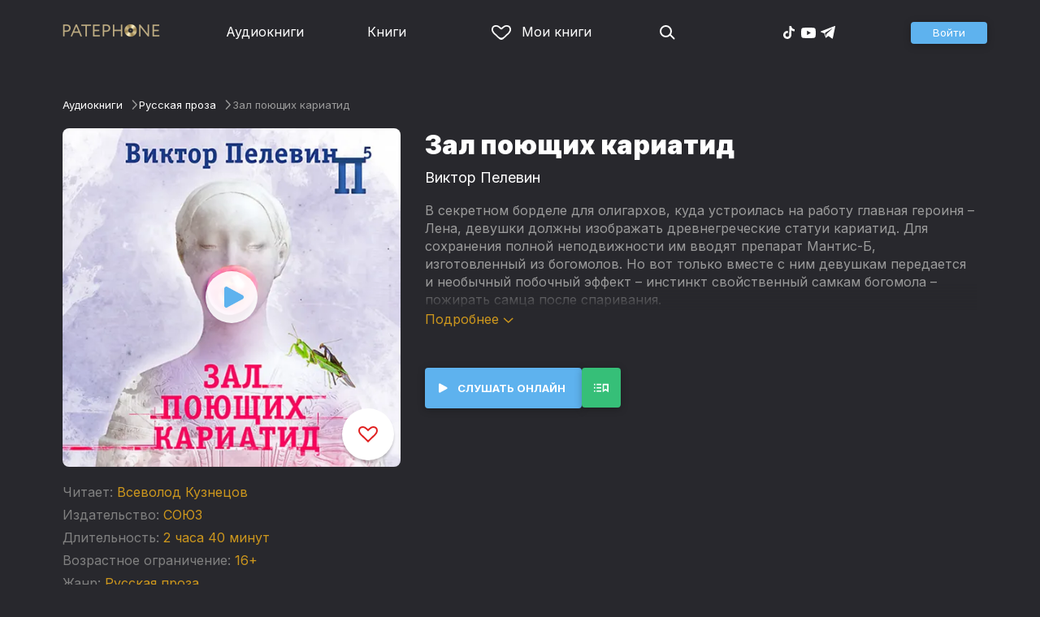

--- FILE ---
content_type: text/html
request_url: https://patephone.com/audiobook/9405-zal-poyushchih-kariatid
body_size: 17535
content:
<!doctype html>
<html lang="ru">
<head>
    <meta charset="UTF-8" />
	<meta name="viewport" content="width=device-width,initial-scale=1.0" />
    <meta name="theme-color" content="#28282d" />
    <link rel="preconnect" href="https://fonts.googleapis.com" />
    <link rel="preconnect" href="https://fonts.gstatic.com" crossorigin />
    <link href="https://fonts.googleapis.com/css2?family=Inter:wght@400;700;900&display=swap" rel="stylesheet" />

    <link rel="icon" href="/favicon.ico" sizes="any" />
    <link rel="icon" href="/favicon.png" type="image/png" />
    <link rel="apple-touch-icon" sizes="180x180" href="/apple-touch-icon-180x180.png" type="image/png" />
    <link rel="manifest" href="/manifest.json" />
    <meta name="google-adsense-account" content="ca-pub-4898670669509055" />
    <script type="application/ld+json">
        {
          "@context": "https://schema.org",
          "@type": "WebSite",
          "url": "https://patephone.com/",
          "potentialAction": [{
            "@type": "SearchAction",
            "target": {
              "@type": "EntryPoint",
              "urlTemplate": "https://patephone.com/audiobooks/?query={search_term_string}"
            },
            "query-input": "required name=search_term_string"
          }]
        }
        </script>
    <script>
        (function() {
            function isMobile() {
                if (typeof navigator !== 'undefined' && /iPhone|iPad|iPod|Android/i.test(navigator.userAgent)) {
                    return true;
                }

                // Workaround for iPad, which is not detectable via user agent
                if (navigator.userAgent.match(/Mac/) && navigator.maxTouchPoints && navigator.maxTouchPoints > 2) {
                    return true;
                }

                return false;
            }

            function isTWA() {
                return location.hash.includes('tgWebApp') || localStorage.getItem('twa');
            }


            if (isMobile()) {
                document.documentElement.classList.add('mobile');
            }

            if (isTWA()) {
                document.documentElement.classList.add('twa');
            }
        })();
    </script>
    
		<link href="../_app/immutable/assets/global.qqf349zA.css" rel="stylesheet">
		<link href="../_app/immutable/assets/2.Befkog3f.css" rel="stylesheet">
		<link href="../_app/immutable/assets/PageHeader.7kTtBfQp.css" rel="stylesheet">
		<link href="../_app/immutable/assets/ProgressIndicator.D10uOCBw.css" rel="stylesheet">
		<link href="../_app/immutable/assets/SearchInput.Cgsq7u_q.css" rel="stylesheet">
		<link href="../_app/immutable/assets/Scrollable.Bo9mn5MT.css" rel="stylesheet">
		<link href="../_app/immutable/assets/Button.BV97ca7j.css" rel="stylesheet">
		<link href="../_app/immutable/assets/ProductListItem.DPRvaZQo.css" rel="stylesheet">
		<link href="../_app/immutable/assets/QuickRegisterPopup.Bc-W4LRV.css" rel="stylesheet">
		<link href="../_app/immutable/assets/Input.nhVYY-B1.css" rel="stylesheet">
		<link href="../_app/immutable/assets/ErrorText.BGRO76s3.css" rel="stylesheet">
		<link href="../_app/immutable/assets/Spinner.CcVJZyYY.css" rel="stylesheet">
		<link href="../_app/immutable/assets/PersonListItem.BbiQRJy_.css" rel="stylesheet">
		<link href="../_app/immutable/assets/PersonCover.CyPuaDu9.css" rel="stylesheet">
		<link href="../_app/immutable/assets/PageFooter.CSlo9rt7.css" rel="stylesheet">
		<link href="../_app/immutable/assets/RewardInfo.wvDmqu22.css" rel="stylesheet">
		<link href="../_app/immutable/assets/InstagramPromo._pH8BUh7.css" rel="stylesheet">
		<link href="../_app/immutable/assets/StoreIcons.--e4Hse7.css" rel="stylesheet">
		<link href="../_app/immutable/assets/15.DDvH9vod.css" rel="stylesheet">
		<link href="../_app/immutable/assets/TryButtonLabel.ynhog7gx.css" rel="stylesheet">
		<link href="../_app/immutable/assets/CollapsableDescription.gvcc4dkF.css" rel="stylesheet">
		<link href="../_app/immutable/assets/EbookReader.CU_G_I74.css" rel="stylesheet">
		<link href="../_app/immutable/assets/ProgressIndicator2.Btl7XKMc.css" rel="stylesheet">
		<link href="../_app/immutable/assets/EmailWithButton.C-gX8mZN.css" rel="stylesheet">
		<link href="../_app/immutable/assets/ProductGrid.BYtFm60c.css" rel="stylesheet">
		<link href="../_app/immutable/assets/RewardGuide.uqK2O626.css" rel="stylesheet">
		<link href="../_app/immutable/assets/RewardStaticView.C01ctyde.css" rel="stylesheet">
		<link href="../_app/immutable/assets/ConfirmDialog.DR5J1xrV.css" rel="stylesheet"><title>Аудиокнига Зал поющих кариатид, Виктор Пелевин — слушать онлайн бесплатно, без регистрации</title><!-- HEAD_svelte-1pt5a6z_START --><meta name="description" content="Слушать аудиокнигу Зал поющих кариатид, Виктор Пелевин онлайн бесплатно и без регистрации в Patephone ★ Слушай на сайте и в приложении в хорошем качестве!"><meta property="og:title" content="Аудиокнига Зал поющих кариатид, Виктор Пелевин — слушать онлайн бесплатно, без регистрации"><meta property="og:locale" content="ru"><meta property="og:type" content="book"><meta property="og:image" content="https://cdru.patephone.com/ru-fast/c/products/292/594/720/873/236/P5(zal-poushih-kariatid)_resized640.jpg"><meta property="og:description" content="Слушать аудиокнигу Зал поющих кариатид, Виктор Пелевин онлайн бесплатно и без регистрации в Patephone ★ Слушай на сайте и в приложении в хорошем качестве!"><meta property="og:url" content="https://patephone.com/audiobook/9405-zal-poyushchih-kariatid"><link rel="canonical" href="https://patephone.com/audiobook/9405-zal-poyushchih-kariatid"><!-- HEAD_svelte-1pt5a6z_END --><!-- HEAD_svelte-1k4bigd_START --><meta itemprop="name" content="Зал поющих кариатид – Виктор Пелевин"><meta itemprop="image" content="https://cdru.patephone.com/ru-fast/c/products/292/594/720/873/236/P5(zal-poushih-kariatid)_resized640.jpg"><meta itemprop="description" content="Слушать аудиокнигу Зал поющих кариатид, Виктор Пелевин онлайн бесплатно и без регистрации в Patephone ★ Слушай на сайте и в приложении в хорошем качестве!"><script type="application/ld+json">[{"@context":"https://schema.org/","@type":"CreativeWork","name":"Зал поющих кариатид","description":"В секретном борделе для олигархов, куда\nустроилась на работу главная героиня – Лена, девушки должны изображать\nдревнегреческие статуи кариатид. Для сохранения полной неподвижности им вводят\nпрепарат Мантис-Б, изготовленный из богомолов. Но вот только вместе с ним\nдевушкам передается и необычный побочный эффект – инстинкт свойственный самкам\nбогомола – пожирать самца после спаривания. Продюсер издания: Владимир Воробьёв © В. Пелевин ©&amp;℗ ИП Воробьев ©&amp;℗ ИД СОЮЗ","url":"https://patephone.com/audiobook/9405-zal-poyushchih-kariatid","image":"https://cdru.patephone.com/ru-fast/c/products/292/594/720/873/236/P5(zal-poushih-kariatid)_resized640.jpg","author":{"@type":"Person","name":"Виктор Пелевин"},"offers":{"@type":"Offer","price":279,"priceCurrency":"RUB","availability":"OnlineOnly"}},{"@context":"https://schema.org","@type":"BreadcrumbList","itemListElement":[{"@type":"ListItem","position":1,"name":"Аудиокниги","item":"https://patephone.com/audiobooks"},{"@type":"ListItem","position":2,"name":"Виктор Пелевин","item":"https://patephone.com/author/382-viktor-pelevin"},{"@type":"ListItem","position":3,"name":"Зал поющих кариатид","item":"https://patephone.com/audiobook/9405-zal-poyushchih-kariatid"}]},{"@context":"https://schema.org","@type":"BreadcrumbList","itemListElement":[{"@type":"ListItem","position":1,"name":"Аудиокниги","item":"https://patephone.com/audiobooks"},{"@type":"ListItem","position":2,"name":"Русская проза","item":"https://patephone.com/audiobooks/g1-russkaya-proza"}]},{"@context":"https://schema.org","@type":"DataFeed","dataFeedElement":[{"@context":"https://schema.org","@type":"Book","@id":"9405","author":{"@type":"Person","name":"Виктор Пелевин"},"name":"Зал поющих кариатид","image":"https://cdru.patephone.com/ru-fast/c/products/292/594/720/873/236/P5(zal-poushih-kariatid)_resized640.jpg","url":"https://patephone.com/audiobook/9405-zal-poyushchih-kariatid","workExample":{"@id":"audiobooks/9405","@type":"Book","bookFormat":"https://schema.org/AudiobookFormat","inLanguage":"ru","url":"https://patephone.com/audiobook/9405-zal-poyushchih-kariatid","isbn":"none","image":"https://cdru.patephone.com/ru-fast/c/products/292/594/720/873/236/P5(zal-poushih-kariatid)_resized640.jpg"}}]}]</script><meta name="twitter:title" content="Зал поющих кариатид"><meta name="twitter:url" content="https://patephone.com/audiobook/9405-zal-poyushchih-kariatid"><meta name="twitter:description" content="Слушать аудиокнигу Зал поющих кариатид, Виктор Пелевин онлайн бесплатно и без регистрации в Patephone ★ Слушай на сайте и в приложении в хорошем качестве!"><meta name="twitter:image:src" content="https://cdru.patephone.com/ru-fast/c/products/292/594/720/873/236/P5(zal-poushih-kariatid)_resized640.jpg"><meta name="twitter:card" content="summary_large_image"><meta name="apple-itunes-app" content="app-id=949680889, app-argument=$imobpatsub%3A%2F%2Froute%2Fbook%2F9405"><!-- HEAD_svelte-1k4bigd_END -->
</head>
<body>
<!-- Google Tag Manager (noscript) -->
<noscript><iframe src="https://www.googletagmanager.com/ns.html?id=GTM-5B6V9RS" height="0" width="0" style="display:none;visibility:hidden"></iframe></noscript>
<!-- End Google Tag Manager (noscript) -->
   <header class="page-header svelte-1nukuya"><div class="page-column page-header-content svelte-1nukuya"><section class="logo-section svelte-1nukuya" data-svelte-h="svelte-1m7lu65"><a href="/"><img src="/_app/immutable/assets/logo.ChJw_ivz.png" alt="Патефон" class="size-desktop" width="120" height="17"> <img src="/_app/immutable/assets/logo-mobile.538cc29f5c37c570.png.webp" alt="Патефон" class="size-mobile no-twa" width="40" height="40"></a></section> <nav class="nav-section svelte-1nukuya"><ul class="main-nav svelte-7bgik1"><li class="svelte-7bgik1"><a href="/audiobooks"><svg class="icon svelte-j4150j" xmlns="http://www.w3.org/2000/svg" viewBox="0 0 24 24" width="24px" height="24px"><use href="/_app/immutable/assets/nav-audiobooks.CyWronMm.svg#icon"></use></svg> Аудиокниги </a> </li><li class="svelte-7bgik1"><a href="/ebooks"><svg class="icon svelte-j4150j" xmlns="http://www.w3.org/2000/svg" viewBox="0 0 24 24" width="24px" height="24px"><use href="/_app/immutable/assets/nav-books.D12QB0h7.svg#icon"></use></svg> Книги </a> </li><li class="svelte-7bgik1  my"><a href="/my" rel=" nofollow"><svg class="icon svelte-j4150j" xmlns="http://www.w3.org/2000/svg" viewBox="0 0 24 24" width="24px" height="24px"><use href="/_app/immutable/assets/my-list.CiTApK7k.svg#icon"></use></svg> Мои книги </a> </li> </ul></nav> <aside class="aside-section svelte-1nukuya"><section class="icons-section svelte-1nukuya"><a href="/search/" rel="nofollow" class="search svelte-1nukuya"><svg class="icon svelte-j4150j" xmlns="http://www.w3.org/2000/svg" viewBox="0 0 24 24" width="24px" height="24px"><use href="/_app/immutable/assets/search.D56TTmB6.svg#icon"></use></svg></a> <ul class="social-items svelte-1qbihbg"><li><a href="https://www.tiktok.com/@patephone_app" rel="nofollow noopener" target="_blank" title="TikTok"><svg class="icon svelte-j4150j" xmlns="http://www.w3.org/2000/svg" viewBox="0 0 24 24" width="24px" height="24px"><use href="/_app/immutable/assets/tiktok.BjhSOscA.svg#icon"></use></svg></a> </li><li><a href="https://www.youtube.com/channel/UCJz4izeL6QxsJgitbizVQYg" rel="nofollow noopener" target="_blank" title="YouTube"><svg class="icon svelte-j4150j" xmlns="http://www.w3.org/2000/svg" viewBox="0 0 24 24" width="24px" height="24px"><use href="/_app/immutable/assets/youtube.DCrU1kqj.svg#icon"></use></svg></a> </li><li><a href="https://t.me/patephone_audioknigi" rel="nofollow noopener" target="_blank" title="Telegram"><svg class="icon svelte-j4150j" xmlns="http://www.w3.org/2000/svg" viewBox="0 0 24 24" width="24px" height="24px"><use href="/_app/immutable/assets/telegram.BhYu090h.svg#icon"></use></svg></a> </li> </ul></section> <section class="auth-section svelte-1nukuya"><div class="auth svelte-ril9pe"><a href="/auth/" role="button" data-size="normal" rel="external nofollow" target="" class="svelte-18jwygz alternate"><span class="label svelte-18jwygz">Войти  </span></a></div> </section> <div class="menu-section svelte-1nukuya"><div class="menu-section-label svelte-1nukuya"><svg class="icon svelte-j4150j" xmlns="http://www.w3.org/2000/svg" viewBox="0 0 20 18" width="24px" height="24px"><use href="/_app/immutable/assets/burger.BWvCezkr.svg#icon"></use></svg>Меню</div> </div></aside></div></header> <div class="search-bar svelte-1nukuya"><form action="/search" method="get" class="page-header-search-bar svelte-1uwzeub"><div class="search-field svelte-1uwzeub"><svg class="icon svelte-j4150j" xmlns="http://www.w3.org/2000/svg" viewBox="0 0 24 24" width="20px" height="20px"><use href="/_app/immutable/assets/search.D56TTmB6.svg#icon"></use></svg> <input type="search" name="query" placeholder="Поиск по аудиокнигам и авторам" class="svelte-1uwzeub" value="">  </div>  </form></div>  <main class="svelte-swat0u"> <div class="page-column svelte-402hxx"><ul class="product-breadcrumbs svelte-14k8nb7"><li class="svelte-14k8nb7"><a class="label svelte-14k8nb7" href="/audiobooks">Аудиокниги</a><svg class="icon svelte-j4150j" xmlns="http://www.w3.org/2000/svg" viewBox="0 0 24 24" width="12px" height="12px"><use href="/_app/immutable/assets/angle.C1KIGXWU.svg#icon"></use></svg> </li><li class="svelte-14k8nb7"><a class="label svelte-14k8nb7" href="/audiobooks/g1-russkaya-proza">Русская проза</a><svg class="icon svelte-j4150j" xmlns="http://www.w3.org/2000/svg" viewBox="0 0 24 24" width="12px" height="12px"><use href="/_app/immutable/assets/angle.C1KIGXWU.svg#icon"></use></svg> </li><li class="svelte-14k8nb7"><span class="label svelte-14k8nb7">Зал поющих кариатид</span> </li> </ul> <div class="product-card svelte-11o9phc"><aside class="svelte-11o9phc">  <div class="cover svelte-11o9phc clickable"><span class="cover svelte-1mel0pb" data-size="fluid"><img src="https://imgproxy2.patephone.com/pr:sharp/s:470/plain/https://cdru.patephone.com/ru-fast/c/products/292/594/720/873/236/P5(zal-poushih-kariatid)_resized1242.jpg" srcset="https://imgproxy2.patephone.com/pr:sharp/s:470/dpr:2/plain/https://cdru.patephone.com/ru-fast/c/products/292/594/720/873/236/P5(zal-poushih-kariatid)_resized1242.jpg 2x" alt="Аудиокнига «Зал поющих кариатид – Виктор Пелевин»" width="100" height="100" class="svelte-1mel0pb"> <button class="like svelte-jyph6i  large"><svg class="icon svelte-j4150j" xmlns="http://www.w3.org/2000/svg" viewBox="0 0 24 20" width="24px" height="24px"><use href="/_app/immutable/assets/like.B-BPP9mr.svg#icon"></use></svg></button></span>  <span class="playback-control-wrap svelte-11o9phc"><span class="playback-control svelte-gm1jlb" style="padding: 16px; width: 32px; height: 32px;">  <svg class="icon svelte-j4150j" xmlns="http://www.w3.org/2000/svg" viewBox="0 0 32 32" width="32px" height="32px"><use href="/_app/immutable/assets/play.BguuT8sO.svg#icon"></use></svg> </span></span> </div> <div class="size-desktop"><div class="product-info svelte-ty2fzh"><p class="svelte-ty2fzh"><em class="svelte-ty2fzh">Читает:</em>   <a href="/reader/2921-vsevolod-borisovich-kuznecov" class="svelte-1c96eej">Всеволод Кузнецов</a></p> <p class="svelte-ty2fzh"><em class="svelte-ty2fzh">Издательство:</em>   <a href="/publisher/3566-soyuz" class="svelte-1c96eej">СОЮЗ</a></p> <p class="svelte-ty2fzh"><em class="svelte-ty2fzh">Длительность:</em> 2 часа 40 минут</p> <p class="svelte-ty2fzh"><em class="svelte-ty2fzh">Возрастное ограничение:</em> 16+</p> <p class="svelte-ty2fzh"><em class="svelte-ty2fzh">Жанр:</em> <a href="/audiobooks/g1-russkaya-proza">Русская проза</a></p>  </div></div></aside> <main class="svelte-11o9phc"><section><h1 class="svelte-11o9phc">Зал поющих кариатид</h1> <h2 class="svelte-11o9phc">  <a href="/author/382-viktor-pelevin" class="svelte-1c96eej">Виктор Пелевин</a></h2>  <div class="collapsable-description"><div class="content svelte-tf0k9g  collapsed"><!-- HTML_TAG_START --><p>В секретном борделе для олигархов, куда
устроилась на работу главная героиня – Лена, девушки должны изображать
древнегреческие статуи кариатид. Для сохранения полной неподвижности им вводят
препарат Мантис-Б, изготовленный из богомолов. Но вот только вместе с ним
девушкам передается и необычный побочный эффект – инстинкт свойственный самкам
богомола – пожирать самца после спаривания. </p>

<p>Продюсер издания: Владимир Воробьёв</p>

<p>© В. Пелевин</p>

<p>©&amp;℗ ИП Воробьев</p>

<p>©&amp;℗ ИД СОЮЗ</p><!-- HTML_TAG_END --></div> <p class="toggle-expand svelte-tf0k9g"><span class="link">Подробнее <span class="icon svelte-tf0k9g"><svg class="icon svelte-j4150j" xmlns="http://www.w3.org/2000/svg" viewBox="0 0 13 7" width="13px" height="7px"><use href="/_app/immutable/assets/expand.BysnwWR7.svg#icon"></use></svg></span></span></p> </div> <div class="size-mobile"><div class="product-info svelte-ty2fzh"><p class="svelte-ty2fzh"><em class="svelte-ty2fzh">Читает:</em>   <a href="/reader/2921-vsevolod-borisovich-kuznecov" class="svelte-1c96eej">Всеволод Кузнецов</a></p> <p class="svelte-ty2fzh"><em class="svelte-ty2fzh">Издательство:</em>   <a href="/publisher/3566-soyuz" class="svelte-1c96eej">СОЮЗ</a></p> <p class="svelte-ty2fzh"><em class="svelte-ty2fzh">Длительность:</em> 2 часа 40 минут</p> <p class="svelte-ty2fzh"><em class="svelte-ty2fzh">Возрастное ограничение:</em> 16+</p> <p class="svelte-ty2fzh"><em class="svelte-ty2fzh">Жанр:</em> <a href="/audiobooks/g1-russkaya-proza">Русская проза</a></p>  </div></div> </section> <footer class="svelte-11o9phc">   <div class="main-controls svelte-11o9phc"> <button role="button" data-size="normal" value=""  type="button" class="svelte-18jwygz alternate"><span class="label svelte-18jwygz"><span class="playback-control svelte-gm1jlb" style="padding: 6px; width: 14px; height: 14px;">  <svg class="icon svelte-j4150j" xmlns="http://www.w3.org/2000/svg" viewBox="0 0 32 32" width="14px" height="14px"><use href="/_app/immutable/assets/play.BguuT8sO.svg#icon"></use></svg> </span> Слушать онлайн  </span></button> <div class="chapters svelte-11o9phc"> <button role="button" data-size="normal" value=""  type="button" class="svelte-18jwygz"><span class="label svelte-18jwygz"><svg class="icon svelte-j4150j" xmlns="http://www.w3.org/2000/svg" viewBox="0 0 32 32" width="24px" height="24px"><use href="/_app/immutable/assets/toc.CXKNRsnf.svg#icon"></use></svg>  </span></button> <div class="chapter-list svelte-11o9phc hidden"><h3 class="svelte-11o9phc">Оглавление аудиокниги «Зал поющих кариатид»</h3> <ul class="svelte-11o9phc"><li class="svelte-11o9phc"><span class="chapter-name svelte-11o9phc">Зал поющих кариатид</span> <span class="chapter-time svelte-11o9phc">00:00</span></li></ul></div></div>  </div> </footer></main></div>   <!-- HTML_TAG_START --><!--noindex--><!-- HTML_TAG_END --> <div class="related svelte-402hxx"><h3 class="svelte-402hxx">Похожие аудиокниги</h3> <div class="product-grid svelte-102mqyk"><div class="product-list-item"><div class="list-item svelte-gyjjww"><a href="/audiobook/9407-kormlenie-krokodila-hufu" class="svelte-h0hbym"><span class="cover svelte-1mel0pb" data-size="fluid"><img src="https://imgproxy2.patephone.com/pr:sharp/s:255/plain/https://cdru.patephone.com/ru-fast/c/products/593/705/063/579/661/P5(krokodil-hufu)2_resized1242.jpg" srcset="https://imgproxy2.patephone.com/pr:sharp/s:255/dpr:2/plain/https://cdru.patephone.com/ru-fast/c/products/593/705/063/579/661/P5(krokodil-hufu)2_resized1242.jpg 2x" alt="" width="100" height="100" loading="lazy" class="svelte-1mel0pb"> <button class="like svelte-jyph6i"><svg class="icon svelte-j4150j" xmlns="http://www.w3.org/2000/svg" viewBox="0 0 24 20" width="24px" height="24px"><use href="/_app/immutable/assets/like.B-BPP9mr.svg#icon"></use></svg></button></span>   </a> <main><div class="title svelte-gyjjww"><a href="/audiobook/9407-kormlenie-krokodila-hufu" slot="title" class="svelte-h0hbym">Кормление крокодила Хуфу</a></div>  <div class="subtitle svelte-gyjjww">  <a href="/author/382-viktor-pelevin" class="svelte-1c96eej">Виктор Пелевин</a> </div></main> </div> </div><div class="product-list-item"><div class="list-item svelte-gyjjww"><a href="/audiobook/16440-grecheskii-variant" class="svelte-h0hbym"><span class="cover svelte-1mel0pb" data-size="fluid"><img src="https://imgproxy2.patephone.com/pr:sharp/s:255/plain/https://cdru.patephone.com/ru-fast/c/products/793/583/697/487/585/1495_resized1242.jpg?cc=1601997909000" srcset="https://imgproxy2.patephone.com/pr:sharp/s:255/dpr:2/plain/https://cdru.patephone.com/ru-fast/c/products/793/583/697/487/585/1495_resized1242.jpg?cc=1601997909000 2x" alt="" width="100" height="100" loading="lazy" class="svelte-1mel0pb"> <button class="like svelte-jyph6i"><svg class="icon svelte-j4150j" xmlns="http://www.w3.org/2000/svg" viewBox="0 0 24 20" width="24px" height="24px"><use href="/_app/immutable/assets/like.B-BPP9mr.svg#icon"></use></svg></button></span>   </a> <main><div class="title svelte-gyjjww"><a href="/audiobook/16440-grecheskii-variant" slot="title" class="svelte-h0hbym">Греческий вариант</a></div>  <div class="subtitle svelte-gyjjww">  <a href="/author/382-viktor-pelevin" class="svelte-1c96eej">Виктор Пелевин</a> </div></main> </div> </div><div class="product-list-item"><div class="list-item svelte-gyjjww"><a href="/audiobook/16437-mittelshpil" class="svelte-h0hbym"><span class="cover svelte-1mel0pb" data-size="fluid"><img src="https://imgproxy2.patephone.com/pr:sharp/s:255/plain/https://cdru.patephone.com/ru-fast/c/products/154/924/173/450/011/1492_resized1242.jpg?cc=1601997298000" srcset="https://imgproxy2.patephone.com/pr:sharp/s:255/dpr:2/plain/https://cdru.patephone.com/ru-fast/c/products/154/924/173/450/011/1492_resized1242.jpg?cc=1601997298000 2x" alt="" width="100" height="100" loading="lazy" class="svelte-1mel0pb"> <button class="like svelte-jyph6i"><svg class="icon svelte-j4150j" xmlns="http://www.w3.org/2000/svg" viewBox="0 0 24 20" width="24px" height="24px"><use href="/_app/immutable/assets/like.B-BPP9mr.svg#icon"></use></svg></button></span>   </a> <main><div class="title svelte-gyjjww"><a href="/audiobook/16437-mittelshpil" slot="title" class="svelte-h0hbym">Миттельшпиль</a></div>  <div class="subtitle svelte-gyjjww">  <a href="/author/382-viktor-pelevin" class="svelte-1c96eej">Виктор Пелевин</a> </div></main> </div> </div><div class="product-list-item"><div class="list-item svelte-gyjjww"><a href="/audiobook/16436-taishou-chzhuan-kitaiskaya-narodnaya-skazka" class="svelte-h0hbym"><span class="cover svelte-1mel0pb" data-size="fluid"><img src="https://imgproxy2.patephone.com/pr:sharp/s:255/plain/https://cdru.patephone.com/ru-fast/c/products/018/203/780/107/436/1491_resized1242.jpg?cc=1601997131000" srcset="https://imgproxy2.patephone.com/pr:sharp/s:255/dpr:2/plain/https://cdru.patephone.com/ru-fast/c/products/018/203/780/107/436/1491_resized1242.jpg?cc=1601997131000 2x" alt="" width="100" height="100" loading="lazy" class="svelte-1mel0pb"> <button class="like svelte-jyph6i"><svg class="icon svelte-j4150j" xmlns="http://www.w3.org/2000/svg" viewBox="0 0 24 20" width="24px" height="24px"><use href="/_app/immutable/assets/like.B-BPP9mr.svg#icon"></use></svg></button></span>   </a> <main><div class="title svelte-gyjjww"><a href="/audiobook/16436-taishou-chzhuan-kitaiskaya-narodnaya-skazka" slot="title" class="svelte-h0hbym">«Тайшоу Чжуань». Китайская народная сказка</a></div>  <div class="subtitle svelte-gyjjww">  <a href="/author/382-viktor-pelevin" class="svelte-1c96eej">Виктор Пелевин</a> </div></main> </div> </div><div class="product-list-item"><div class="list-item svelte-gyjjww"><a href="/audiobook/16442-time-out" class="svelte-h0hbym"><span class="cover svelte-1mel0pb" data-size="fluid"><img src="https://imgproxy2.patephone.com/pr:sharp/s:255/plain/https://cdru.patephone.com/ru-fast/c/products/528/709/451/416/006/1497_resized1242.jpg?cc=1601998869000" srcset="https://imgproxy2.patephone.com/pr:sharp/s:255/dpr:2/plain/https://cdru.patephone.com/ru-fast/c/products/528/709/451/416/006/1497_resized1242.jpg?cc=1601998869000 2x" alt="" width="100" height="100" loading="lazy" class="svelte-1mel0pb"> <button class="like svelte-jyph6i"><svg class="icon svelte-j4150j" xmlns="http://www.w3.org/2000/svg" viewBox="0 0 24 20" width="24px" height="24px"><use href="/_app/immutable/assets/like.B-BPP9mr.svg#icon"></use></svg></button></span>   </a> <main><div class="title svelte-gyjjww"><a href="/audiobook/16442-time-out" slot="title" class="svelte-h0hbym">Time Out</a></div>  <div class="subtitle svelte-gyjjww">  <a href="/author/382-viktor-pelevin" class="svelte-1c96eej">Виктор Пелевин</a> </div></main> </div> </div><div class="product-list-item"><div class="list-item svelte-gyjjww"><a href="/audiobook/16432-odin-vog-koldun-ignat-i-lyudi-otkroveniya-kregera" class="svelte-h0hbym"><span class="cover svelte-1mel0pb" data-size="fluid"><img src="https://imgproxy2.patephone.com/pr:sharp/s:255/plain/https://cdru.patephone.com/ru-fast/c/products/275/914/732/549/636/1487_resized1242.jpg?cc=1601912461000" srcset="https://imgproxy2.patephone.com/pr:sharp/s:255/dpr:2/plain/https://cdru.patephone.com/ru-fast/c/products/275/914/732/549/636/1487_resized1242.jpg?cc=1601912461000 2x" alt="" width="100" height="100" loading="lazy" class="svelte-1mel0pb"> <button class="like svelte-jyph6i"><svg class="icon svelte-j4150j" xmlns="http://www.w3.org/2000/svg" viewBox="0 0 24 20" width="24px" height="24px"><use href="/_app/immutable/assets/like.B-BPP9mr.svg#icon"></use></svg></button></span>   </a> <main><div class="title svelte-gyjjww"><a href="/audiobook/16432-odin-vog-koldun-ignat-i-lyudi-otkroveniya-kregera" slot="title" class="svelte-h0hbym">Один вог, Колдун Игнат и люди, Откровения Крегера</a></div>  <div class="subtitle svelte-gyjjww">  <a href="/author/382-viktor-pelevin" class="svelte-1c96eej">Виктор Пелевин</a> </div></main> </div> </div></div> <p class="related-other svelte-402hxx"><a href="/audiobooks/g1-russkaya-proza" class="svelte-402hxx">Другие аудиокниги жанра →</a></p></div> <!-- HTML_TAG_START --><!--/noindex--><!-- HTML_TAG_END --></div> </main> <div class="about svelte-1j746mt"><div class="page-body svelte-1j746mt"><aside class="svelte-1j746mt"><img src="/_app/immutable/assets/phone4@2x.9d689d9d88076f3e.jpg.webp" alt="" width="680" height="1135" class="phone phone4 svelte-1j746mt" loading="lazy"> <div class="store-icons store-icons-mobile svelte-1j746mt"><a class="app-icon svelte-1ydf3qq" href="https://apps.apple.com/app/id949680889?=undefined" rel="nofollow"><svg class="icon svelte-j4150j" xmlns="http://www.w3.org/2000/svg" viewBox="0 0 216 64" width="148px" height="44px"><use href="/_app/immutable/assets/appstore.X7BC-Tit.svg#icon"></use></svg> </a><a class="app-icon svelte-1ydf3qq" href="https://play.google.com/store/apps/details?id=com.anyreads.patephone" rel="nofollow"><svg class="icon svelte-j4150j" xmlns="http://www.w3.org/2000/svg" viewBox="0 0 216 64" width="148px" height="44px"><use href="/_app/immutable/assets/google-play.C8kVaR5U.svg#icon"></use></svg> </a><a class="app-icon svelte-1ydf3qq" href="https://appgallery.huawei.com/app/C101437303" rel="nofollow"><svg class="icon svelte-j4150j" xmlns="http://www.w3.org/2000/svg" viewBox="0 0 216 64" width="148px" height="44px"><use href="/_app/immutable/assets/huawei.BahVvaV9.svg#icon"></use></svg> </a></div></aside> <section class="svelte-1j746mt"><!-- HTML_TAG_START -->
        <h2>Слушай без интернета</h2>
        <p>Любимые аудиокниги всегда доступны для прослушивания без доступа к интернету. Для этого всего лишь нужно загрузить книгу на устройство.</p><!-- HTML_TAG_END --> <div class="store-icons store-icons-desktop svelte-1j746mt"><a class="app-icon svelte-1ydf3qq" href="https://apps.apple.com/app/id949680889?=undefined" rel="nofollow"><svg class="icon svelte-j4150j" xmlns="http://www.w3.org/2000/svg" viewBox="0 0 216 64" width="148px" height="44px"><use href="/_app/immutable/assets/appstore.X7BC-Tit.svg#icon"></use></svg> </a><a class="app-icon svelte-1ydf3qq" href="https://play.google.com/store/apps/details?id=com.anyreads.patephone" rel="nofollow"><svg class="icon svelte-j4150j" xmlns="http://www.w3.org/2000/svg" viewBox="0 0 216 64" width="148px" height="44px"><use href="/_app/immutable/assets/google-play.C8kVaR5U.svg#icon"></use></svg> </a><a class="app-icon svelte-1ydf3qq" href="https://appgallery.huawei.com/app/C101437303" rel="nofollow"><svg class="icon svelte-j4150j" xmlns="http://www.w3.org/2000/svg" viewBox="0 0 216 64" width="148px" height="44px"><use href="/_app/immutable/assets/huawei.BahVvaV9.svg#icon"></use></svg> </a></div> <img src="/_app/immutable/assets/books1_1.CCQVYfiW.svg" alt="" width="172" height="88" class="books books4-1 svelte-1j746mt"></section></div></div> <div class="instagram-promo svelte-8vx6lt"><h2 class="svelte-8vx6lt">Мы в Telegram</h2> <p class="svelte-8vx6lt"><a href="https://t.me/patephone_audioknigi" target="_blank" rel="nofollow noopener" class="svelte-8vx6lt"><svg class="icon svelte-j4150j" xmlns="http://www.w3.org/2000/svg" viewBox="0 0 24 24" width="24px" height="24px"><use href="/_app/immutable/assets/telegram.BhYu090h.svg#icon"></use></svg> @patephone_audioknigi</a></p> <div class="marquee svelte-11esqkw">  <main style="transform: translateX(0px)" class="svelte-11esqkw"><img src="/_app/immutable/assets/1.e07581dec616203d.jpg.webp" width="240" height="240" loading="lazy" style="flex: 0 0 240px" alt=""><img src="/_app/immutable/assets/2.256f8ef024102cc2.jpg.webp" width="240" height="240" loading="lazy" style="flex: 0 0 240px" alt=""><img src="/_app/immutable/assets/3.db95a80214a06f14.jpg.webp" width="240" height="240" loading="lazy" style="flex: 0 0 240px" alt=""><img src="/_app/immutable/assets/4.518625d4fd74c92e.jpg.webp" width="240" height="240" loading="lazy" style="flex: 0 0 240px" alt=""><img src="/_app/immutable/assets/5.7c829efe00fbb313.jpg.webp" width="240" height="240" loading="lazy" style="flex: 0 0 240px" alt=""><img src="/_app/immutable/assets/6.b562af59923a2b32.jpg.webp" width="240" height="240" loading="lazy" style="flex: 0 0 240px" alt=""><img src="/_app/immutable/assets/7.f5417c323bdfcd53.jpg.webp" width="240" height="240" loading="lazy" style="flex: 0 0 240px" alt=""><img src="/_app/immutable/assets/8.7f2e3780a3b55fe0.jpg.webp" width="240" height="240" loading="lazy" style="flex: 0 0 240px" alt=""><img src="/_app/immutable/assets/9.08cb153db2808cc7.jpg.webp" width="240" height="240" loading="lazy" style="flex: 0 0 240px" alt=""><img src="/_app/immutable/assets/10.168b944ee1746ecb.jpg.webp" width="240" height="240" loading="lazy" style="flex: 0 0 240px" alt=""><img src="/_app/immutable/assets/11.950fc868963bba98.jpg.webp" width="240" height="240" loading="lazy" style="flex: 0 0 240px" alt=""><img src="/_app/immutable/assets/12.01d17a47b4de4515.jpg.webp" width="240" height="240" loading="lazy" style="flex: 0 0 240px" alt=""><img src="/_app/immutable/assets/13.5d8520004f418baf.jpg.webp" width="240" height="240" loading="lazy" style="flex: 0 0 240px" alt=""><img src="/_app/immutable/assets/14.a100d3599da5b4f1.jpg.webp" width="240" height="240" loading="lazy" style="flex: 0 0 240px" alt=""><img src="/_app/immutable/assets/15.a1206c99b1293563.jpg.webp" width="240" height="240" loading="lazy" style="flex: 0 0 240px" alt=""><img src="/_app/immutable/assets/16.1165998e63d02f72.jpg.webp" width="240" height="240" loading="lazy" style="flex: 0 0 240px" alt=""><img src="/_app/immutable/assets/17.27eb50b6656ba3eb.jpg.webp" width="240" height="240" loading="lazy" style="flex: 0 0 240px" alt=""><img src="/_app/immutable/assets/18.f2047f45b1a1bac3.jpg.webp" width="240" height="240" loading="lazy" style="flex: 0 0 240px" alt=""></main></div></div> <footer class="page-footer svelte-1timx5p"><section class="page-column"><p class="svelte-1timx5p"><span class="copyright svelte-1timx5p">© 2015—2026 ООО «КМТ»</span> <a href="mailto:support@patephone.com" class="svelte-1timx5p">support@patephone.com</a> <a href="/privacy" class="svelte-1timx5p">Политика конфиденциальности</a> <a href="/terms" class="svelte-1timx5p">Правила сервиса</a> <a href="/faq" class="svelte-1timx5p">Часто задаваемые вопросы</a></p></section></footer> <div class="global-player svelte-wh3z35"></div>   
			
			<script>
				{
					__sveltekit_aqzyms = {
						base: new URL("..", location).pathname.slice(0, -1)
					};

					const element = document.currentScript.parentElement;

					const data = [{"type":"data","data":{lang:"ru",seo:{key:"/audiobook/9405-zal-poyushchih-kariatid",text:{title:"",description:""}},session:{promo:void 0,geo:"XX"},title:"",description:""},"uses":{"search_params":["promo","promoCode","utm_campaign"],"url":1}},null,{"type":"data","data":{genres:[{id:6,name:"Non-fiction",webId:"6-non-fiction"},{id:32,name:"Аудио­спектакли",webId:"32-audiospektakli"},{id:15,name:"Бизнес-книги",webId:"15-biznes-knigi"},{id:33,name:"Детективы",webId:"33-detektivy"},{id:11,name:"Для детей",webId:"11-dlya-detei"},{id:80,name:"Дом и семья",webId:"80-dom-i-semya"},{id:3,name:"Зарубежная проза",webId:"3-zarubezhnaya-proza"},{id:5,name:"Иностранные языки",webId:"5-inostrannye-yazyki"},{id:59,name:"Исторические романы",webId:"59-istoricheskie-romany"},{id:36,name:"Красота и Здоровье",webId:"36-krasota-i-zdorove"},{id:227,name:"Лекторий Kik",webId:"227-lektorii-kik"},{id:115,name:"Лекторий «Прямая речь»",webId:"115-lektorii-pryamaya-rech"},{id:43,name:"Любовные романы",webId:"43-lyubovnye-romany"},{id:164,name:"Магистерия",webId:"164-magisteriya"},{id:191,name:"Наука 2.0",webId:"191-nauka-2-0"},{id:16,name:"Поэзия, Драматургия",webId:"16-poeziya-dramaturgiya"},{id:9,name:"Психология",webId:"9-psihologiya"},{id:46,name:"Путешествия",webId:"46-puteshestviya"},{id:27,name:"Религия и эзотерика",webId:"27-religiya-i-ezoterika"},{id:1,name:"Русская проза",webId:"1-russkaya-proza"},{id:10,name:"Учебная литература",webId:"10-uchebnaya-literatura"},{id:18,name:"Фантастика",webId:"18-fantastika"},{id:19,name:"Фэнтези",webId:"19-fentezi"},{id:25,name:"Юмор и развлечения",webId:"25-yumor-i-razvlecheniya"}],tags:void 0},"uses":{"params":["id","genre","productType"]}},{"type":"data","data":{product:{id:9405,webId:"9405-zal-poyushchih-kariatid",title:"Зал поющих кариатид",shortDescription:"",description:"\u003Cp>В секретном борделе для олигархов, куда\nустроилась на работу главная героиня – Лена, девушки должны изображать\nдревнегреческие статуи кариатид. Для сохранения полной неподвижности им вводят\nпрепарат Мантис-Б, изготовленный из богомолов. Но вот только вместе с ним\nдевушкам передается и необычный побочный эффект – инстинкт свойственный самкам\nбогомола – пожирать самца после спаривания. \u003C/p>\n\n\u003Cp>Продюсер издания: Владимир Воробьёв\u003C/p>\n\n\u003Cp>© В. Пелевин\u003C/p>\n\n\u003Cp>©&amp;℗ ИП Воробьев\u003C/p>\n\n\u003Cp>©&amp;℗ ИД СОЮЗ\u003C/p>",publish:"СОЮЗ",rating:0,duration:9573,authors:[{id:2921,webId:"2921-vsevolod-borisovich-kuznecov",firstName:"Всеволод",lastName:"Кузнецов",middleName:"Борисович",role:{name:"Чтец",abbr:"reader"},roles:["reader"],defaultPersonRoleAbbr:"reader",foreignAgent:false,fullName:"Всеволод Кузнецов"},{id:382,webId:"382-viktor-pelevin",firstName:"Виктор",lastName:"Пелевин",middleName:"",role:{name:"Автор",abbr:"author"},roles:["author"],defaultPersonRoleAbbr:"author",foreignAgent:false,fullName:"Виктор Пелевин"},{id:3566,webId:"3566-soyuz",firstName:"",lastName:"СОЮЗ",middleName:"",role:{name:"Издательство",abbr:"publisher"},roles:["publisher"],defaultPersonRoleAbbr:"publisher",foreignAgent:false,foreignAgentText:"",fullName:"СОЮЗ"}],images:[{type:"image_90",url:"https://cdru.patephone.com/ru-fast/c/products/292/594/720/873/236/P5(zal-poushih-kariatid)_resized90.jpg"},{type:"image_180",url:"https://cdru.patephone.com/ru-fast/c/products/292/594/720/873/236/P5(zal-poushih-kariatid)_resized180.jpg"},{type:"image_120",url:"https://cdru.patephone.com/ru-fast/c/products/292/594/720/873/236/P5(zal-poushih-kariatid)_resized120.jpg"},{type:"image_240",url:"https://cdru.patephone.com/ru-fast/c/products/292/594/720/873/236/P5(zal-poushih-kariatid)_resized240.jpg"},{type:"image_320",url:"https://cdru.patephone.com/ru-fast/c/products/292/594/720/873/236/P5(zal-poushih-kariatid)_resized320.jpg"},{type:"image_360",url:"https://cdru.patephone.com/ru-fast/c/products/292/594/720/873/236/P5(zal-poushih-kariatid)_resized360.jpg"},{type:"image_640",url:"https://cdru.patephone.com/ru-fast/c/products/292/594/720/873/236/P5(zal-poushih-kariatid)_resized640.jpg"},{type:"image_750",url:"https://cdru.patephone.com/ru-fast/c/products/292/594/720/873/236/P5(zal-poushih-kariatid)_resized750.jpg"},{type:"image_1242",url:"https://cdru.patephone.com/ru-fast/c/products/292/594/720/873/236/P5(zal-poushih-kariatid)_resized1242.jpg"},{type:"card_1242",url:"https://cdru.patephone.com/ru-fast/c/products/292/594/720/873/236/card1242.jpg?cc=1508167256000"}],priceTier:3,price:{amount:279,minor_amount:27900,str:"279.00",symbol:"RUB",currency:"RUB"},keywords:[1,30],genres:[{id:1,abbr:"russian fiction",webId:"1-russkaya-proza",keywordType:"GENRE"},{id:30,abbr:"Russian modern prose",webId:"30-sovremennaya-russkaya-proza",keywordType:"GENRE"}],tags:[],lastModification:1508224284000,productType:"audiobooks",dateCreated:"2017-10-16T14:52:41.000+00:00",dateUpdated:"2025-09-30T19:54:46.000+00:00",published:true,mp3PreviewUrl:"https://cdru.patephone.com/ru-gen/c/products/292/594/720/873/236/preview.mp3?cc=1508224291000",foreignAgentText:"",ageRating:{abbr:"RUS_16",age:16,name:"16+"}},related:[{id:9407,webId:"9407-kormlenie-krokodila-hufu",title:"Кормление крокодила Хуфу",shortDescription:"",description:"\u003Cp>Трое молодых людей\nоказываются на представлении некоего фокусника. Его выступлением они остаются\nнедовольны, но вот аудиозапись,&nbsp; на\nкассете фокусника, прослушанная героями, оказалась весьма интересной и\nрассказывала&nbsp; об истории фокуса,\nназывающегося «Кормление крокодила Хуфу». Она оказалась&nbsp; так же таинственна, как и сам этот трюк. Из\nвсех магов Древнего Египта никто не пользовался таким почетом, как великий\nДжеди, живший при фараоне Хуфу. Он воскрешал умерших, менял направление рек,\nвызывал затмения и создавал причудливых животных — львов с орлиными крыльями и\nлошадей с ногами пауков. Он показывал фараону картины иных миров, потрясавшие\nвеличием и красотой. Говорили, что он может соединять настоящее с прошлым и\nбудущим, меняя естественный ход вещей. Рассказ о его чудесах был записан на\nтрех обелисках — никто прежде не удостаивался такой чести. Фараон приблизил его\nк себе и обласкал, а потом внезапно велел казнить…\u003C/p>\n\n\u003Cp>Продюсер издания: Владимир Воробьёв\u003C/p>\u003Cp>© В. Пелевин\u003C/p>\n\n\u003Cp>©&amp;℗ ИП Воробьев\u003C/p>\n\n\u003Cp>©&amp;℗ ИД СОЮЗ\u003C/p>",publish:"СОЮЗ",rating:0,duration:2765,authors:[{id:2921,webId:"2921-vsevolod-borisovich-kuznecov",firstName:"Всеволод",lastName:"Кузнецов",middleName:"Борисович",role:{name:"Чтец",abbr:"reader"},roles:["reader"],defaultPersonRoleAbbr:"reader",foreignAgent:false,fullName:"Всеволод Кузнецов"},{id:382,webId:"382-viktor-pelevin",firstName:"Виктор",lastName:"Пелевин",middleName:"",role:{name:"Автор",abbr:"author"},roles:["author"],defaultPersonRoleAbbr:"author",foreignAgent:false,fullName:"Виктор Пелевин"},{id:3566,webId:"3566-soyuz",firstName:"",lastName:"СОЮЗ",middleName:"",role:{name:"Издательство",abbr:"publisher"},roles:["publisher"],defaultPersonRoleAbbr:"publisher",foreignAgent:false,foreignAgentText:"",fullName:"СОЮЗ"}],images:[{type:"image_90",url:"https://cdru.patephone.com/ru-fast/c/products/593/705/063/579/661/P5(krokodil-hufu)2_resized90.jpg"},{type:"image_180",url:"https://cdru.patephone.com/ru-fast/c/products/593/705/063/579/661/P5(krokodil-hufu)2_resized180.jpg"},{type:"image_120",url:"https://cdru.patephone.com/ru-fast/c/products/593/705/063/579/661/P5(krokodil-hufu)2_resized120.jpg"},{type:"image_240",url:"https://cdru.patephone.com/ru-fast/c/products/593/705/063/579/661/P5(krokodil-hufu)2_resized240.jpg"},{type:"image_320",url:"https://cdru.patephone.com/ru-fast/c/products/593/705/063/579/661/P5(krokodil-hufu)2_resized320.jpg"},{type:"image_360",url:"https://cdru.patephone.com/ru-fast/c/products/593/705/063/579/661/P5(krokodil-hufu)2_resized360.jpg"},{type:"image_640",url:"https://cdru.patephone.com/ru-fast/c/products/593/705/063/579/661/P5(krokodil-hufu)2_resized640.jpg"},{type:"image_750",url:"https://cdru.patephone.com/ru-fast/c/products/593/705/063/579/661/P5(krokodil-hufu)2_resized750.jpg"},{type:"image_1242",url:"https://cdru.patephone.com/ru-fast/c/products/593/705/063/579/661/P5(krokodil-hufu)2_resized1242.jpg"},{type:"card_1242",url:"https://cdru.patephone.com/ru-fast/c/products/593/705/063/579/661/card1242.jpg?cc=1508166949000"}],priceTier:3,price:{amount:279,minor_amount:27900,str:"279.00",symbol:"RUB",currency:"RUB"},keywords:[1,30],genres:[{id:1,abbr:"russian fiction",webId:"1-russkaya-proza",keywordType:"GENRE"},{id:30,abbr:"Russian modern prose",webId:"30-sovremennaya-russkaya-proza",keywordType:"GENRE"}],tags:[],lastModification:1508224265000,productType:"audiobooks",dateCreated:"2017-10-16T14:54:05.000+00:00",dateUpdated:"2025-09-30T19:54:42.000+00:00",published:true,mp3PreviewUrl:"https://cdru.patephone.com/ru-gen/c/products/593/705/063/579/661/preview.mp3?cc=1508224271000",foreignAgentText:"",ageRating:{abbr:"RUS_16",age:16,name:"16+"}},{id:16440,webId:"16440-grecheskii-variant",title:"Греческий вариант",shortDescription:"",description:"\u003Cp>Вадик Кудрявцев, основатель и президент совета директоров «Арго‑банка» среди московских банкиров был самой что ни на есть белой вороной. Во‑первых, он пришел на финансовые поля обновленной России не из комсомола, как большинство нормальных людей, а из довольно далекой области – театра, где успел поработать актером. Во‑вторых, он был просто неприлично образован в культурном отношении. Даже самая изысканная лесть не могла заставить Вадика Кудрявцева начать бизнес с недотепой – прежде всего он был прагматиком. Прагматизм, соединенный со знанием системы Станиславского, и помог ему выстоять в инфернальном мире русского бизнеса. С профессиональной точки зрения Кудрявцев был великолепно подготовлен. Он владел английским языком, понятиями и пальцовкой – в этой области он импровизировал, но всегда безошибочно. Он умел делать стеклянные глаза человека, опаленного знанием высших государственных тайн, и был неутомимым участником элитных секс‑оргий, где устанавливаются самые важные деловые контакты. Он мог, приняв на грудь два литра «Абсолюта», подолгу париться в бане со строгими седыми мужиками из алюминиево‑космополитических или газово‑славянофильских сфер, после чего безупречно вписывал свой розовый «Линкольн» в&nbsp;повороты Рублевского шоссе на ста километрах в час. Вместе с тем Кудрявцев был человеком с явными странностями. Он был неравнодушен ко всему античному – причем до такой степени, что многие подозревали его в легком помешательстве, что в конечном итоге и сыграло с ним злую шутку.&nbsp;\u003C/p>\u003Cp>© Виктор Пелевин\u003C/p>\u003Cp>©&amp;℗ ИП Воробьев В.А.\u003C/p>\u003Cp>©&amp;℗ ИД СОЮЗ&nbsp;\u003C/p>\u003Cp>Также не пропустите аудиокниги Виктора Пелевина: «Водонапорная башня», «Time Out», «Акико», «Жизнь и приключения сарая номер XII», «Тайшоу Чжуань. Китайская народная сказка», «Миттельшпиль», «Музыка столба», «Папахи на башнях», «Греческий вариант», «Краткая история пэйнтбола в Москве», «Гость на празднике Бон», «Запись о поиске ветра», «Фокус-группа», «Who by Fire», «Колдун Игнат и люди», «Один вог», «Откровение Крегера»\u003C/p>\u003Cp>&nbsp;&nbsp;\u003C/p>\u003Cp>Цитаты:\u003C/p>\u003Cp>- На рабочем столе Кудрявцева всегда лежали роскошные издания Бродского и Калассо со множеством закладок, а в углах кабинета стояли настоящие античные статуи, купленные в Питере за бешеные деньги,&nbsp;– Амур и Галатея, семнадцать веков тянущиеся друг к другу, и император Филип Аравитянин с вырезанным на лбу гуннским ругательством. Говорили, что мраморного Филипа за большие деньги пытались выкупить представители фонда Сороса, но Кудрявцев отказал.\u003C/p>\u003Cp>-&nbsp; Красно‑желто‑коричневая пресса открыто сравнивала его с Тиберием, к несчастью, Кудрявцев давал для этого все больше и больше оснований. Ходили невероятные истории о роскоши его многодневных оргий в пионерлагере «Артек»&nbsp;– если даже десятая часть всех слухов соответствует истине, и это слишком. Достаточно напомнить, что причиной отказа Майкла Джексона от запланированного чеченского тура был не излишне бурный энтузиазм чеченского общества, как сообщали некоторые газеты, а финансирование этого проекта «Арго‑банком».\u003C/p>\u003Cp>-&nbsp; Как водится, он дал не только время, но и деньги. Их было более чем достаточно, чтобы за этот короткий срок оформить зал. Кудрявцев выбрал в качестве основы врубелевские эскизы из римской жизни. Но филологу, разработавшему проект, этого показалось мало. В нем, видимо, дремал методист – не в смысле религии, а в смысле оформления различных праздников. Он решил, что верней всего будет провести ритуал так, как описано в древних источниках. Единственное описание он нашел в «Илиаде» и, как мог, приспособил его к требованиям дня.\u003C/p>",publish:"Покидышевъ и сыновья",rating:0,duration:1362,authors:[{id:422,webId:"422-pokidyshev-i-synovya",firstName:"",lastName:"Покидышевъ и сыновья",middleName:"",role:{name:"Издательство",abbr:"publisher"},roles:["publisher"],defaultPersonRoleAbbr:"publisher",foreignAgent:false,foreignAgentText:"",fullName:"Покидышевъ и сыновья"},{id:2921,webId:"2921-vsevolod-borisovich-kuznecov",firstName:"Всеволод",lastName:"Кузнецов",middleName:"Борисович",role:{name:"Чтец",abbr:"reader"},roles:["reader"],defaultPersonRoleAbbr:"reader",foreignAgent:false,fullName:"Всеволод Кузнецов"},{id:382,webId:"382-viktor-pelevin",firstName:"Виктор",lastName:"Пелевин",middleName:"",role:{name:"Автор",abbr:"author"},roles:["author"],defaultPersonRoleAbbr:"author",foreignAgent:false,fullName:"Виктор Пелевин"}],images:[{type:"image_90",url:"https://cdru.patephone.com/ru-fast/c/products/793/583/697/487/585/1495_resized90.jpg?cc=1601997908000"},{type:"image_180",url:"https://cdru.patephone.com/ru-fast/c/products/793/583/697/487/585/1495_resized180.jpg?cc=1601997908000"},{type:"image_120",url:"https://cdru.patephone.com/ru-fast/c/products/793/583/697/487/585/1495_resized120.jpg?cc=1601997908000"},{type:"image_240",url:"https://cdru.patephone.com/ru-fast/c/products/793/583/697/487/585/1495_resized240.jpg?cc=1601997908000"},{type:"image_320",url:"https://cdru.patephone.com/ru-fast/c/products/793/583/697/487/585/1495_resized320.jpg?cc=1601997908000"},{type:"image_360",url:"https://cdru.patephone.com/ru-fast/c/products/793/583/697/487/585/1495_resized360.jpg?cc=1601997908000"},{type:"image_640",url:"https://cdru.patephone.com/ru-fast/c/products/793/583/697/487/585/1495_resized640.jpg?cc=1601997908000"},{type:"image_750",url:"https://cdru.patephone.com/ru-fast/c/products/793/583/697/487/585/1495_resized750.jpg?cc=1601997908000"},{type:"image_1242",url:"https://cdru.patephone.com/ru-fast/c/products/793/583/697/487/585/1495_resized1242.jpg?cc=1601997909000"},{type:"card_1242",url:"https://cdru.patephone.com/ru-fast/c/products/793/583/697/487/585/card1242.jpg?cc=1601997910000"}],priceTier:2,price:{amount:179,minor_amount:17900,str:"179.00",symbol:"RUB",currency:"RUB"},keywords:[1,30],genres:[{id:1,abbr:"russian fiction",webId:"1-russkaya-proza",keywordType:"GENRE"},{id:30,abbr:"Russian modern prose",webId:"30-sovremennaya-russkaya-proza",keywordType:"GENRE"}],tags:[],lastModification:1601899961000,productType:"audiobooks",dateCreated:"2020-10-05T11:57:12.000+00:00",dateUpdated:"2025-09-04T06:55:19.000+00:00",published:true,mp3PreviewUrl:"https://cdru.patephone.com/ru-gen/c/products/793/583/697/487/585/preview.mp3?cc=1601899960000",foreignAgentText:"",ageRating:{abbr:"RUS_18",age:18,name:"18+"}},{id:16437,webId:"16437-mittelshpil",title:"Миттельшпиль",shortDescription:"",description:"\u003Cp>Москва. Конец 90-х годов. На заснеженной Тверской встречаются «ночные бабочки» Люся и Нелли. За неимением приличных клиентов девушки знакомятся с двумя морскими офицерами и с этого судьбоносного момента вся новоиспеченная компания оказывается вовлечена в самую необычную из известных шахматных партий, к концу которой откроется очень много интересных и неожиданных деталей.\u003C/p>\u003Cp>© Виктор Пелевин\u003C/p>\u003Cp>©&amp;℗ ИП Воробьев В.А.\u003C/p>\u003Cp>©&amp;℗ ИД СОЮЗ\u003C/p>\u003Cp>Также не пропустите аудиокниги Виктора Пелевина: «Водонапорная башня», «Time Out», «Акико», «Жизнь и приключения сарая номер XII», «Тайшоу Чжуань. Китайская народная сказка», «Миттельшпиль», «Музыка столба», «Папахи на башнях», «Греческий вариант», «Краткая история пэйнтбола в Москве», «Гость на празднике Бон», «Запись о поиске ветра», «Фокус-группа», «Who by Fire», «Колдун Игнат и люди», «Один вог», «Откровение Крегера»\u003C/p>\u003Cp>&nbsp;&nbsp;\u003C/p>\u003Cp>Цитаты:\u003C/p>\u003Cp>- Особенно обидной Люсе показалась надпись на огромном обтекаемом автобусе – «We show you Europe». Насчет «We» было ясно – это фирма, которой принадлежал автобус. А вот кто этот «you»? Люсе что‑то подсказывало, что имеются в виду не желающие прокатиться иностранцы, а именно она, а этот залепленный снегом автобус – и есть Европа, одновременно близкая и совершенно недостижимая. Из‑за Европы выглянула красная милицейская харя и ухмыльнулась настолько в такт Люсиным мыслям, что она рефлекторно повернула назад.\u003C/p>\u003Cp>- Сережа посмеялся, подхватил поднос с шампанским и убежал в зал. Люся задержалась на секунду у мраморного ограждения, чтобы поглядеть на расписной потолок – в его центре была огромная фреска, изображавшая, как Люся смутно догадывалась, сотворение мира, в котором она родилась и выросла и который за последние несколько лет уже успел куда‑то исчезнуть: в&nbsp;центре огромными букетами расплывались огни салюта, а по углам стояли титаны – не то лыжники в тренировочных, не то студенты с тетрадями под мышкой.&nbsp;\u003C/p>\u003Cp>- Валера стоял на передней площадке, держась за наведенный на девушек пистолет, как за поручень. Вадим встал рядом, одной рукой вытащил пистолет, а другой взял у Валеры доску и высыпал из нее шахматы на кожух мотора. Потом он замер, будто забыв, что делать дальше. Валера тоже стоял неподвижно, и между двумя силуэтами, словно вырезанными из черного картона, старательно мигала на приборном щитке зеленая лампочка, сообщая создавшему ее разуму, что в сложном механизме автобуса все в порядке.\u003C/p>",publish:"Покидышевъ и сыновья",rating:0,duration:3604,authors:[{id:422,webId:"422-pokidyshev-i-synovya",firstName:"",lastName:"Покидышевъ и сыновья",middleName:"",role:{name:"Издательство",abbr:"publisher"},roles:["publisher"],defaultPersonRoleAbbr:"publisher",foreignAgent:false,foreignAgentText:"",fullName:"Покидышевъ и сыновья"},{id:2921,webId:"2921-vsevolod-borisovich-kuznecov",firstName:"Всеволод",lastName:"Кузнецов",middleName:"Борисович",role:{name:"Чтец",abbr:"reader"},roles:["reader"],defaultPersonRoleAbbr:"reader",foreignAgent:false,fullName:"Всеволод Кузнецов"},{id:382,webId:"382-viktor-pelevin",firstName:"Виктор",lastName:"Пелевин",middleName:"",role:{name:"Автор",abbr:"author"},roles:["author"],defaultPersonRoleAbbr:"author",foreignAgent:false,fullName:"Виктор Пелевин"}],images:[{type:"image_90",url:"https://cdru.patephone.com/ru-fast/c/products/154/924/173/450/011/1492_resized90.jpg?cc=1601997298000"},{type:"image_180",url:"https://cdru.patephone.com/ru-fast/c/products/154/924/173/450/011/1492_resized180.jpg?cc=1601997298000"},{type:"image_120",url:"https://cdru.patephone.com/ru-fast/c/products/154/924/173/450/011/1492_resized120.jpg?cc=1601997298000"},{type:"image_240",url:"https://cdru.patephone.com/ru-fast/c/products/154/924/173/450/011/1492_resized240.jpg?cc=1601997298000"},{type:"image_320",url:"https://cdru.patephone.com/ru-fast/c/products/154/924/173/450/011/1492_resized320.jpg?cc=1601997298000"},{type:"image_360",url:"https://cdru.patephone.com/ru-fast/c/products/154/924/173/450/011/1492_resized360.jpg?cc=1601997298000"},{type:"image_640",url:"https://cdru.patephone.com/ru-fast/c/products/154/924/173/450/011/1492_resized640.jpg?cc=1601997298000"},{type:"image_750",url:"https://cdru.patephone.com/ru-fast/c/products/154/924/173/450/011/1492_resized750.jpg?cc=1601997298000"},{type:"image_1242",url:"https://cdru.patephone.com/ru-fast/c/products/154/924/173/450/011/1492_resized1242.jpg?cc=1601997298000"},{type:"card_1242",url:"https://cdru.patephone.com/ru-fast/c/products/154/924/173/450/011/card1242.jpg?cc=1601997299000"}],priceTier:2,price:{amount:179,minor_amount:17900,str:"179.00",symbol:"RUB",currency:"RUB"},keywords:[1,30],genres:[{id:1,abbr:"russian fiction",webId:"1-russkaya-proza",keywordType:"GENRE"},{id:30,abbr:"Russian modern prose",webId:"30-sovremennaya-russkaya-proza",keywordType:"GENRE"}],tags:[],lastModification:1601899979000,productType:"audiobooks",dateCreated:"2020-10-05T11:55:43.000+00:00",dateUpdated:"2025-09-04T06:55:19.000+00:00",published:true,mp3PreviewUrl:"https://cdru.patephone.com/ru-gen/c/products/154/924/173/450/011/preview.mp3?cc=1601899978000",foreignAgentText:"",ageRating:{abbr:"RUS_18",age:18,name:"18+"}},{id:16436,webId:"16436-taishou-chzhuan-kitaiskaya-narodnaya-skazka",title:"«Тайшоу Чжуань». Китайская народная сказка",shortDescription:"",description:"\u003Cp>Самый обычный китайский крестьянин Чжан засыпает в амбаре после очередной грандиозной попойки, а просыпается не только с привычным похмельем, но и с новым именем, должностью и жизнью. Теперь он важный чиновник далекой земли СССР, его зовут товарищ Иван Семенович Колбасный, а в лучших друзьях у него народные артисты, академики и генеральные директора, умелые в боевых искусствах.\u003C/p>\u003Cp>© Виктор Пелевин\u003C/p>\u003Cp>©&amp;℗ ИП Воробьев В.А.\u003C/p>\u003Cp>©&amp;℗ ИД СОЮЗ\u003C/p>\u003Cp>Также не пропустите аудиокниги Виктора Пелевина: «Водонапорная башня», «Time Out», «Акико», «Жизнь и приключения сарая номер XII», «Тайшоу Чжуань. Китайская народная сказка», «Миттельшпиль», «Музыка столба», «Папахи на башнях», «Греческий вариант», «Краткая история пэйнтбола в Москве», «Гость на празднике Бон», «Запись о поиске ветра», «Фокус-группа», «Who by Fire», «Колдун Игнат и люди», «Один вог», «Откровение Крегера»\u003C/p>\u003Cp>&nbsp;&nbsp;\u003C/p>\u003Cp>Цитаты:\u003C/p>\u003Cp>- В то утро, как обычно, Чжан и все остальные валялись пьяные по своим амбарам, а Медный Энгельс ездил на ослике по пустым улицам, ища, кого бы послать на работу. Чжану было совсем худо, он лежал животом на земле, накрыв голову пустым мешком из‑под риса. По его лицу ползло несколько муравьев, а один даже заполз в ухо, но Чжан даже не мог пошевелить рукой, чтобы раздавить их, такое было похмелье. Вдруг издалека – от самого ямыня партии, где был репродуктор,&nbsp;– донеслись радиосигналы точного времени. Семь раз прогудел гонг, и тут…\u003C/p>\u003Cp>\u003Cbr/>\u003C/p>\u003Cp>- Чжан вылез из машины. Несколько прожекторов осветили толпу, и он увидел над головами огромные плакаты: «Привет товарищу Колбасному от трудящихся Москвы!»\u003C/p>\u003Cp>Еще над толпой мелькали его собственные портреты на шестах. Чжан вдруг заметил, что без труда читает головастиковое письмо и даже не понимает, почему это его назвали головастиковым, но не успел этому удивиться, потому что к нему сквозь милицейский кордон протиснулась небольшая группа людей – две женщины в красных до асфальта сарафанах, с жестяными полукругами на головах, и двое мужчин в военной форме с короткими балалайками. Чжан понял, что это и есть трудящиеся.\u003C/p>\u003Cp>&nbsp;\u003C/p>\u003Cp>- Его отвезли домой, а вечером состоялся торжественный концерт, где Чжана усадили в самом первом ряду. Концерт был величественным зрелищем. Все номера удивляли количеством участников и слаженностью их действий. Особенно Чжану понравился детский патриотический танец «Мой тяжелый пулемет» и «Песня о триединой задаче» в&nbsp;исполнении Государственного хора. Вот только при исполнении этой песни на солиста навели зеленый прожектор, и лицо у него стало совсем трупным, но Чжан не знал всех местных обычаев. Поэтому он и не стал ни о чем спрашивать своих референтов.\u003C/p>",publish:"Покидышевъ и сыновья",rating:0,duration:1834,authors:[{id:422,webId:"422-pokidyshev-i-synovya",firstName:"",lastName:"Покидышевъ и сыновья",middleName:"",role:{name:"Издательство",abbr:"publisher"},roles:["publisher"],defaultPersonRoleAbbr:"publisher",foreignAgent:false,foreignAgentText:"",fullName:"Покидышевъ и сыновья"},{id:2921,webId:"2921-vsevolod-borisovich-kuznecov",firstName:"Всеволод",lastName:"Кузнецов",middleName:"Борисович",role:{name:"Чтец",abbr:"reader"},roles:["reader"],defaultPersonRoleAbbr:"reader",foreignAgent:false,fullName:"Всеволод Кузнецов"},{id:382,webId:"382-viktor-pelevin",firstName:"Виктор",lastName:"Пелевин",middleName:"",role:{name:"Автор",abbr:"author"},roles:["author"],defaultPersonRoleAbbr:"author",foreignAgent:false,fullName:"Виктор Пелевин"}],images:[{type:"image_90",url:"https://cdru.patephone.com/ru-fast/c/products/018/203/780/107/436/1491_resized90.jpg?cc=1601997131000"},{type:"image_180",url:"https://cdru.patephone.com/ru-fast/c/products/018/203/780/107/436/1491_resized180.jpg?cc=1601997131000"},{type:"image_120",url:"https://cdru.patephone.com/ru-fast/c/products/018/203/780/107/436/1491_resized120.jpg?cc=1601997131000"},{type:"image_240",url:"https://cdru.patephone.com/ru-fast/c/products/018/203/780/107/436/1491_resized240.jpg?cc=1601997131000"},{type:"image_320",url:"https://cdru.patephone.com/ru-fast/c/products/018/203/780/107/436/1491_resized320.jpg?cc=1601997131000"},{type:"image_360",url:"https://cdru.patephone.com/ru-fast/c/products/018/203/780/107/436/1491_resized360.jpg?cc=1601997131000"},{type:"image_640",url:"https://cdru.patephone.com/ru-fast/c/products/018/203/780/107/436/1491_resized640.jpg?cc=1601997131000"},{type:"image_750",url:"https://cdru.patephone.com/ru-fast/c/products/018/203/780/107/436/1491_resized750.jpg?cc=1601997131000"},{type:"image_1242",url:"https://cdru.patephone.com/ru-fast/c/products/018/203/780/107/436/1491_resized1242.jpg?cc=1601997131000"},{type:"card_1242",url:"https://cdru.patephone.com/ru-fast/c/products/018/203/780/107/436/card1242.jpg?cc=1601997132000"}],priceTier:2,price:{amount:179,minor_amount:17900,str:"179.00",symbol:"RUB",currency:"RUB"},keywords:[1,30],genres:[{id:1,abbr:"russian fiction",webId:"1-russkaya-proza",keywordType:"GENRE"},{id:30,abbr:"Russian modern prose",webId:"30-sovremennaya-russkaya-proza",keywordType:"GENRE"}],tags:[],lastModification:1601899981000,productType:"audiobooks",dateCreated:"2020-10-05T11:55:04.000+00:00",dateUpdated:"2025-09-04T06:55:19.000+00:00",published:true,mp3PreviewUrl:"https://cdru.patephone.com/ru-gen/c/products/018/203/780/107/436/preview.mp3?cc=1601899981000",foreignAgentText:"",ageRating:{abbr:"RUS_18",age:18,name:"18+"}},{id:16442,webId:"16442-time-out",title:"Time Out",shortDescription:"",description:"\u003Cp>После гибели от взрыва в собственном Порше «новый русский» Вован Каширский очнулся в небесном чистилище. Вынесенный ему приговор был быстрым и коротким: «Колдурас». Так Вован оказался в маленькой комнатке с огромной сковородой по середине и табличкой с надписью: «ЗАО Рай» на двери.&nbsp;\u003C/p>\u003Cp>© Виктор Пелевин\u003C/p>\u003Cp>©&amp;℗ ИП Воробьев В.А.\u003C/p>\u003Cp>©&amp;℗ ИД СОЮЗ\u003C/p>\u003Cp>Также не пропустите аудиокниги Виктора Пелевина: «Водонапорная башня», «Time Out», «Акико», «Жизнь и приключения сарая номер XII», «Тайшоу Чжуань. Китайская народная сказка», «Миттельшпиль», «Музыка столба», «Папахи на башнях», «Греческий вариант», «Краткая история пэйнтбола в Москве», «Гость на празднике Бон», «Запись о поиске ветра», «Фокус-группа», «Who by Fire», «Колдун Игнат и люди», «Один вог», «Откровение Крегера»\u003C/p>\u003Cp>&nbsp;&nbsp;\u003C/p>\u003Cp>Цитаты:\u003C/p>\u003Cp>- Это неправда, что нам досталось в наследство много анекдотов про новых русских. Большей частью это просто рассказы про лохов с большими деньгами, дурным вкусом и чудовищным эгоцентризмом. Такие сюжеты могут существовать в любой культуре и никак не связаны с Россией.\u003C/p>\u003Cp>- &nbsp;Лучше колымить в Гондурасе, чем гондурасить на Колыме! Лучше колымить в Гондурасе, чем гондурасить на Колыме!\u003C/p>",publish:"Покидышевъ и сыновья",rating:0,duration:1001,authors:[{id:422,webId:"422-pokidyshev-i-synovya",firstName:"",lastName:"Покидышевъ и сыновья",middleName:"",role:{name:"Издательство",abbr:"publisher"},roles:["publisher"],defaultPersonRoleAbbr:"publisher",foreignAgent:false,foreignAgentText:"",fullName:"Покидышевъ и сыновья"},{id:2921,webId:"2921-vsevolod-borisovich-kuznecov",firstName:"Всеволод",lastName:"Кузнецов",middleName:"Борисович",role:{name:"Чтец",abbr:"reader"},roles:["reader"],defaultPersonRoleAbbr:"reader",foreignAgent:false,fullName:"Всеволод Кузнецов"},{id:382,webId:"382-viktor-pelevin",firstName:"Виктор",lastName:"Пелевин",middleName:"",role:{name:"Автор",abbr:"author"},roles:["author"],defaultPersonRoleAbbr:"author",foreignAgent:false,fullName:"Виктор Пелевин"}],images:[{type:"image_90",url:"https://cdru.patephone.com/ru-fast/c/products/528/709/451/416/006/1497_resized90.jpg?cc=1601998869000"},{type:"image_180",url:"https://cdru.patephone.com/ru-fast/c/products/528/709/451/416/006/1497_resized180.jpg?cc=1601998869000"},{type:"image_120",url:"https://cdru.patephone.com/ru-fast/c/products/528/709/451/416/006/1497_resized120.jpg?cc=1601998869000"},{type:"image_240",url:"https://cdru.patephone.com/ru-fast/c/products/528/709/451/416/006/1497_resized240.jpg?cc=1601998869000"},{type:"image_320",url:"https://cdru.patephone.com/ru-fast/c/products/528/709/451/416/006/1497_resized320.jpg?cc=1601998869000"},{type:"image_360",url:"https://cdru.patephone.com/ru-fast/c/products/528/709/451/416/006/1497_resized360.jpg?cc=1601998869000"},{type:"image_640",url:"https://cdru.patephone.com/ru-fast/c/products/528/709/451/416/006/1497_resized640.jpg?cc=1601998869000"},{type:"image_750",url:"https://cdru.patephone.com/ru-fast/c/products/528/709/451/416/006/1497_resized750.jpg?cc=1601998869000"},{type:"image_1242",url:"https://cdru.patephone.com/ru-fast/c/products/528/709/451/416/006/1497_resized1242.jpg?cc=1601998869000"},{type:"card_1242",url:"https://cdru.patephone.com/ru-fast/c/products/528/709/451/416/006/card1242.jpg?cc=1601998870000"}],priceTier:2,price:{amount:179,minor_amount:17900,str:"179.00",symbol:"RUB",currency:"RUB"},keywords:[1,30],genres:[{id:1,abbr:"russian fiction",webId:"1-russkaya-proza",keywordType:"GENRE"},{id:30,abbr:"Russian modern prose",webId:"30-sovremennaya-russkaya-proza",keywordType:"GENRE"}],tags:[],lastModification:1601899980000,productType:"audiobooks",dateCreated:"2020-10-05T11:58:05.000+00:00",dateUpdated:"2025-09-04T06:55:19.000+00:00",published:true,mp3PreviewUrl:"https://cdru.patephone.com/ru-gen/c/products/528/709/451/416/006/preview.mp3?cc=1601899980000",foreignAgentText:"",ageRating:{abbr:"RUS_18",age:18,name:"18+"}},{id:16432,webId:"16432-odin-vog-koldun-ignat-i-lyudi-otkroveniya-kregera",title:"Один вог, Колдун Игнат и люди, Откровения Крегера",shortDescription:"",description:"\u003Cp>«Колдун Игнат и люди»\u003C/p>\u003Cp>Мы все надеемся на то, что рано или поздно добро победит зло и в мире восторжествует справедливость. А что если зло лучше и правильнее добра? Попытки найти ответ на этот непростой вопрос ждут вас в аудиокниге «Колдун Игнат и люди», рассказывающей о неожиданной встрече колдуна Игната и протоиерея Арсеникума.&nbsp;\u003C/p>\u003Cp>«Один вог»\u003C/p>\u003Cp>В нашей жизни мы используем общепринятые единицы измерения величин, для определения температуры, скорости, объема или длины. В мире красоты и гламура тоже есть своя единица измерения – один вог. Какому эквиваленту она соответствует узнаете из аудиокниги «Один вог».\u003C/p>\u003Cp>«Откровение Крегера»\u003C/p>\u003Cp>Младшего мага третьего Рейха – Крегера посетило видение, с которым он спешит поделиться с Рейхсфюрером.\u003C/p>\u003Cp>© Виктор Пелевин\u003C/p>\u003Cp>©&amp;℗ ИП Воробьев В.А.\u003C/p>\u003Cp>©&amp;℗ ИД СОЮЗ\u003C/p>\u003Cp>&nbsp;\u003C/p>\u003Cp>Также не пропустите аудиокниги Виктора Пелевина: «Водонапорная башня», «Time Out», «Акико», «Жизнь и приключения сарая номер XII», «Тайшоу Чжуань. Китайская народная сказка», «Миттельшпиль», «Музыка столба», «Папахи на башнях», «Греческий вариант», «Краткая история пэйнтбола в Москве», «Гость на празднике Бон», «Запись о поиске ветра», «Фокус-группа», «Who by Fire», «Колдун Игнат и люди», «Один вог», «Откровение Крегера»\u003C/p>\u003Cp>&nbsp;\u003C/p>\u003Cp>Цитаты:&nbsp;\u003C/p>\u003Cp>- Один вог&nbsp;– это количество тщеты, выделяющееся в&nbsp;женском туалете ресторана СКАНДИНАВИЯ, когда мануал‑рилифер Диана и&nbsp;орал‑массажист Лада, краем глаза оглядывая друг друга у&nbsp;зеркала, приходят к&nbsp;телепатическому консенсусу, что&nbsp;уровень их гламура примерно одинаков, так&nbsp;как&nbsp;сумка ARMANI в&nbsp;белых чешуйках, словно&nbsp;бы сшитая из&nbsp;кожи ящера‑альбиноса, и&nbsp;часики от&nbsp;GUCCI с&nbsp;переливающимся узором, вписанным в&nbsp;стальной прямоугольник благородных пропорций, вполне компенсируют похожий на&nbsp;мятую школьную форму брючный костюмом от&nbsp;PRADA…\u003C/p>\u003Cp>\u003Cbr/>\u003C/p>\u003Cp>- 4&nbsp;мая 1912 года к колдуну Игнату пришел в гости протоиерей Арсеникум. Пока Игнат хлопотал с самоваром и доставал пряники, гость сморкался у вешалки, долго снимал калоши, крестился и вздыхал. Потом он сел на краешек табурета, достал из‑под рясы папку красного картона, раскрыл и развязно сказал Игнату:\u003C/p>\u003Cp>–&nbsp;Глянь‑ка, чего я понаписал!\u003C/p>\u003Cp>–&nbsp;Интересно,&nbsp;– сказал Игнат, беря первый лист,&nbsp;– вслух читать?\u003C/p>\u003Cp>–&nbsp;Что ты!&nbsp;– испуганно зашипел протоиерей.&nbsp;– Про себя!\u003C/p>\u003Cp>Игнат стал читать…\u003C/p>\u003Cp>&nbsp;\u003C/p>\u003Cp>- 10.01.1935, в 14.00 по берлинскому времени, находясь в медитативном бункере «Аннэнербе», я вышел в астрал для обычного патрульного рейда. Как всегда, меня сопровождали астральное тело собаки Теодорих и два демона пятой категории, «Ганс» и «Поппель». Оказавшись в астрале, я заметил, что флуктуации Юпитера странно напряжены и излучают необычное для них фиолетовое сияние. В таких случаях инструкция рекомендует выстроить защитный пентаэдр и не выходить за его границы. Однако я – за что готов нести ответственность – счел возможным ограничиться пением «Хорста Весселя», так как находился недалеко от линии проспективного излучения воли фюрера немцев Адольфа Гитлера, освещавшей в этот вечер левый нижний квадрант Зодиака.\u003C/p>",publish:"Покидышевъ и сыновья",rating:0,duration:1269,authors:[{id:422,webId:"422-pokidyshev-i-synovya",firstName:"",lastName:"Покидышевъ и сыновья",middleName:"",role:{name:"Издательство",abbr:"publisher"},roles:["publisher"],defaultPersonRoleAbbr:"publisher",foreignAgent:false,foreignAgentText:"",fullName:"Покидышевъ и сыновья"},{id:2921,webId:"2921-vsevolod-borisovich-kuznecov",firstName:"Всеволод",lastName:"Кузнецов",middleName:"Борисович",role:{name:"Чтец",abbr:"reader"},roles:["reader"],defaultPersonRoleAbbr:"reader",foreignAgent:false,fullName:"Всеволод Кузнецов"},{id:382,webId:"382-viktor-pelevin",firstName:"Виктор",lastName:"Пелевин",middleName:"",role:{name:"Автор",abbr:"author"},roles:["author"],defaultPersonRoleAbbr:"author",foreignAgent:false,fullName:"Виктор Пелевин"}],images:[{type:"image_90",url:"https://cdru.patephone.com/ru-fast/c/products/275/914/732/549/636/1487_resized90.jpg?cc=1601912461000"},{type:"image_180",url:"https://cdru.patephone.com/ru-fast/c/products/275/914/732/549/636/1487_resized180.jpg?cc=1601912461000"},{type:"image_120",url:"https://cdru.patephone.com/ru-fast/c/products/275/914/732/549/636/1487_resized120.jpg?cc=1601912461000"},{type:"image_240",url:"https://cdru.patephone.com/ru-fast/c/products/275/914/732/549/636/1487_resized240.jpg?cc=1601912461000"},{type:"image_320",url:"https://cdru.patephone.com/ru-fast/c/products/275/914/732/549/636/1487_resized320.jpg?cc=1601912461000"},{type:"image_360",url:"https://cdru.patephone.com/ru-fast/c/products/275/914/732/549/636/1487_resized360.jpg?cc=1601912461000"},{type:"image_640",url:"https://cdru.patephone.com/ru-fast/c/products/275/914/732/549/636/1487_resized640.jpg?cc=1601912461000"},{type:"image_750",url:"https://cdru.patephone.com/ru-fast/c/products/275/914/732/549/636/1487_resized750.jpg?cc=1601912461000"},{type:"image_1242",url:"https://cdru.patephone.com/ru-fast/c/products/275/914/732/549/636/1487_resized1242.jpg?cc=1601912461000"},{type:"card_1242",url:"https://cdru.patephone.com/ru-fast/c/products/275/914/732/549/636/card1242.jpg?cc=1601912462000"}],priceTier:2,price:{amount:179,minor_amount:17900,str:"179.00",symbol:"RUB",currency:"RUB"},keywords:[1,30],genres:[{id:1,abbr:"russian fiction",webId:"1-russkaya-proza",keywordType:"GENRE"},{id:30,abbr:"Russian modern prose",webId:"30-sovremennaya-russkaya-proza",keywordType:"GENRE"}],tags:[],lastModification:1601899968000,productType:"audiobooks",dateCreated:"2020-10-05T11:53:30.000+00:00",dateUpdated:"2025-09-04T06:55:19.000+00:00",published:true,mp3PreviewUrl:"https://cdru.patephone.com/ru-gen/c/products/275/914/732/549/636/preview.mp3?cc=1601899967000",foreignAgentText:"",ageRating:{abbr:"RUS_18",age:18,name:"18+"}}],relatedTotal:48,subscription:{name:"На месяц",abbr:"month",price:{amount:599,minor_amount:59900,str:"599.00",symbol:"RUB",currency:"RUB"},subscriptionTerm:"MONTH",trialDays:7,trial:{trialPeriod:7,unit:"DAY"},prices:{EUR:{amount:9.99,minor_amount:999,str:"9.99",symbol:"€",currency:"EUR"},RUB:{amount:599,minor_amount:59900,str:"599.00",symbol:"RUB",currency:"RUB"}}},og:{"og:type":"book","og:title":"Аудиокнига Зал поющих кариатид, Виктор Пелевин — слушать онлайн бесплатно, без регистрации","og:description":"Слушать аудиокнигу Зал поющих кариатид, Виктор Пелевин онлайн бесплатно и без регистрации в Patephone ★ Слушай на сайте и в приложении в хорошем качестве!","og:url":"https://patephone.com/audiobook/9405-zal-poyushchih-kariatid","og:image":"https://cdru.patephone.com/ru-fast/c/products/292/594/720/873/236/P5(zal-poushih-kariatid)_resized640.jpg"},canonicalUrl:"https://patephone.com/audiobook/9405-zal-poyushchih-kariatid",title:"Аудиокнига Зал поющих кариатид, Виктор Пелевин — слушать онлайн бесплатно, без регистрации",description:"Слушать аудиокнигу Зал поющих кариатид, Виктор Пелевин онлайн бесплатно и без регистрации в Patephone ★ Слушай на сайте и в приложении в хорошем качестве!",chapters:[{time:0,name:"Зал поющих кариатид"}],ebookPreview:void 0,tags:[{id:257,webId:"257-postapokalipsis",name:"Постапокалипсис",description:"",siteDescription:"",booksNumber:4},{id:258,webId:"258-yumoristicheskoe-fentezi",name:"Юмористическое фэнтези",booksNumber:1},{id:260,webId:"260-alternativnaya-istoriya",name:"Альтернативная история",description:"",siteDescription:"",booksNumber:5},{id:261,webId:"261-boevoe-fentezi",name:"Боевое фэнтези",booksNumber:1},{id:270,webId:"270-geroicheskoe-fentezi",name:"Героическое фэнтези",booksNumber:1},{id:271,webId:"271-temnoe-fentezi",name:"Темное фэнтези",description:"",siteDescription:"",booksNumber:1},{id:273,webId:"273-kosmicheskie-puteshestviya",name:"Космические путешествия",booksNumber:1},{id:276,webId:"276-pro-vampirov",name:"Про вампиров",description:"",siteDescription:"",booksNumber:3}]},"uses":{"params":["productType","id"],"parent":1}}];

					Promise.all([
						import("../_app/immutable/entry/start.ERJOQdpq.js"),
						import("../_app/immutable/entry/app.DujuWF_D.js")
					]).then(([kit, app]) => {
						kit.start(app, element, {
							node_ids: [0, 2, 4, 15],
							data,
							form: null,
							error: null
						});
					});
				}
			</script>
		
<script nomodule src="https://polyfill.io/v3/polyfill.min.js?features=Object.getOwnPropertyDescriptors"></script>
<script nomodule src="/shimport.js"></script>
<script nomodule>
(function() {
    var entry = document.querySelector('script[type="module"]');
    if (entry) {
        var transformed = __shimport__.transform(entry.innerText, document.baseURI);
        try {
            new Function('return ' + transformed)()
        } catch (err) {
            console.error(err);
        }
    }
})();
</script>
<noscript><div><img src="https://top-fwz1.mail.ru/counter?id=3467954;js=na" style="position:absolute;left:-9999px;" alt="Top.Mail.Ru" /></div></noscript>
</body>
</html>


--- FILE ---
content_type: text/css
request_url: https://patephone.com/_app/immutable/assets/Input.nhVYY-B1.css
body_size: 319
content:
.input.svelte-hgobnc.svelte-hgobnc{flex:1 1;position:relative;z-index:1;font-size:1rem;display:block}.input.svelte-hgobnc .reveal.svelte-hgobnc{position:absolute;top:50%;margin-top:-7px;right:15px;cursor:pointer;color:#818080}@media (max-width: 750px){.input.svelte-hgobnc.svelte-hgobnc{font-size:16px}}input.svelte-hgobnc.svelte-hgobnc{background:#fff;border:1px solid #979797;border-radius:4px;font-family:Inter,sans-serif;font-size:inherit;color:#818080;line-height:1.4;padding:18px;margin:0;width:100%;box-sizing:border-box;transition:border-color .3s}input.with-label.svelte-hgobnc.svelte-hgobnc{padding-top:24px;padding-bottom:8px}input.svelte-hgobnc:not(.empty)+.label.svelte-hgobnc,input.svelte-hgobnc:focus+.label.svelte-hgobnc{transform:translateY(-8px) scale(.7)}input.svelte-hgobnc.svelte-hgobnc:invalid,input.invalid.svelte-hgobnc.svelte-hgobnc{border-bottom-color:#fbb231}input.svelte-hgobnc.svelte-hgobnc::-webkit-credentials-auto-fill-button{position:relative;left:-30px;top:-5px}input.svelte-hgobnc.svelte-hgobnc::-webkit-strong-password-auto-fill-button{padding-right:25px}.label.svelte-hgobnc.svelte-hgobnc{position:absolute;top:1px;left:19px;pointer-events:none;font-size:inherit;line-height:1.1;padding-top:18px;color:#818080;transition:transform .2s ease-out;transform-origin:0 50%}.error.svelte-hgobnc .error-label{font-size:.85rem;margin:3px 0 0!important}


--- FILE ---
content_type: image/svg+xml
request_url: https://patephone.com/_app/immutable/assets/angle.C1KIGXWU.svg
body_size: 20
content:
<svg viewBox="0 0 24 24" xmlns="http://www.w3.org/2000/svg"><path id="icon" d="m7 1.82527 2.20988-1.82527 11.12342 12-11.12342 12-2.20988-1.8253 9.43151-10.1747z" fill="currentColor"/></svg>